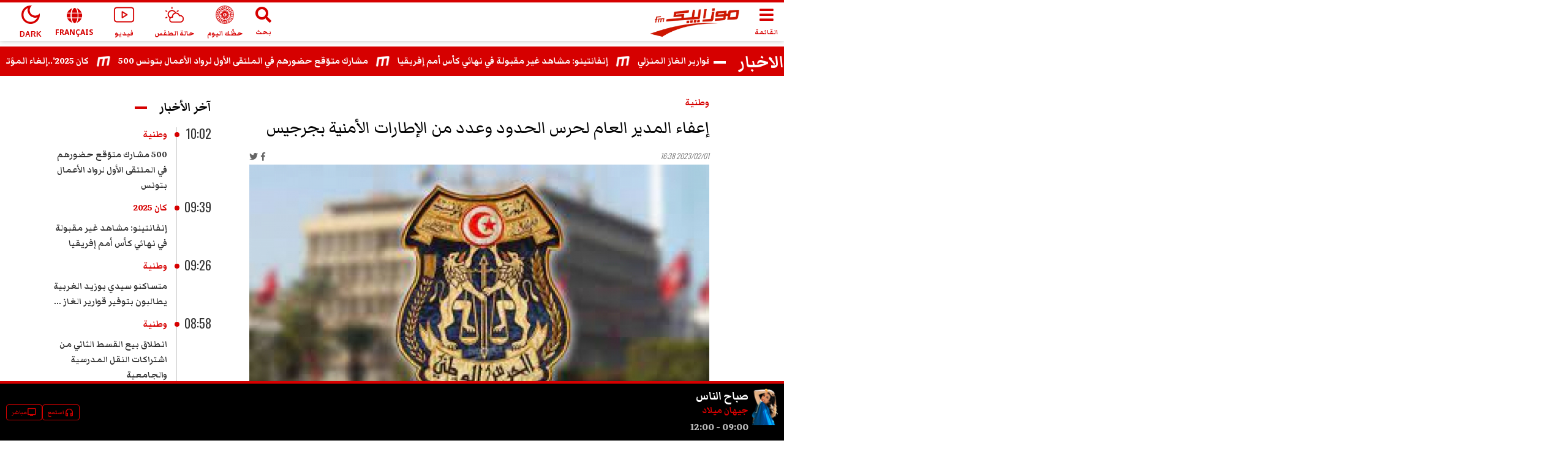

--- FILE ---
content_type: text/html; charset=utf-8
request_url: https://www.mosaiquefm.net/ar/%D8%AA%D9%88%D9%86%D8%B3-%D9%88%D8%B7%D9%86%D9%8A%D8%A9/1131370/%D8%A5%D8%B9%D9%81%D8%A7%D8%A1-%D8%A7%D9%84%D9%85%D8%AF%D9%8A%D8%B1-%D8%A7%D9%84%D8%B9%D8%A7%D9%85-%D9%84%D8%AD%D8%B1%D8%B3-%D8%A7%D9%84%D8%AD%D8%AF%D9%88%D8%AF-%D9%88%D8%B9%D8%AF%D8%AF-%D9%85%D9%86-%D8%A7%D9%84%D8%A5%D8%B7%D8%A7%D8%B1%D8%A7%D8%AA-%D8%A7%D9%84%D8%A3%D9%85%D9%86%D9%8A%D8%A9-%D8%A8%D8%AC%D8%B1%D8%AC%D9%8A%D8%B3
body_size: 8246
content:
<!DOCTYPE html><html dir="rtl" lang="ar"><head><meta charSet="utf-8"/><meta name="viewport" content="width=device-width"/><script type="application/ld+json">{
          "@context": "https://schema.org",
          "@type": "NewsArticle",
          "headline": "إعفاء المدير العام لحرس الحدود وعدد من الإطارات الأمنية بجرجيس",
          "image": ["https://content.mosaiquefm.net/uploads/content/thumbnails/1675266030_media.jpg"],
          "datePublished": "2023-02-01T16:38:00+00:00",
          "dateModified": "2026-01-19T09:19:14+00:00",
          "author": [{
            "@type": "Organization",
            "name":"Mosaique FM",
            "url": "https://www.mosaiquefm.net"
          }]
        }</script><title>إعفاء المدير العام لحرس الحدود وعدد من الإطارات الأمنية بجرجيس | Mosaique FM</title><meta name="robots" content="index,follow"/><meta name="description" content="إعفاء المدير العام لحرس الحدود وعدد من الإطارات الأمنية بجرجيس"/><meta name="theme-color" content="#d60000"/><link rel="alternate" media="only screen and (max-width: 600px)" href="https://www.mosaiquefm.net/amp/ar/%D8%AA%D9%88%D9%86%D8%B3-%D9%88%D8%B7%D9%86%D9%8A%D8%A9/1131370/%D8%A5%D8%B9%D9%81%D8%A7%D8%A1-%D8%A7%D9%84%D9%85%D8%AF%D9%8A%D8%B1-%D8%A7%D9%84%D8%B9%D8%A7%D9%85-%D9%84%D8%AD%D8%B1%D8%B3-%D8%A7%D9%84%D8%AD%D8%AF%D9%88%D8%AF-%D9%88%D8%B9%D8%AF%D8%AF-%D9%85%D9%86-%D8%A7%D9%84%D8%A5%D8%B7%D8%A7%D8%B1%D8%A7%D8%AA-%D8%A7%D9%84%D8%A3%D9%85%D9%86%D9%8A%D8%A9-%D8%A8%D8%AC%D8%B1%D8%AC%D9%8A%D8%B3"/><meta name="twitter:card" content="summary_large_image"/><meta name="twitter:site" content="@Mosaique FM"/><meta name="twitter:creator" content="@Mosaique FM"/><meta property="fb:app_id" content="4887303034665533"/><meta property="og:title" content="إعفاء المدير العام لحرس الحدود وعدد من الإطارات الأمنية بجرجيس"/><meta property="og:description" content="إعفاء المدير العام لحرس الحدود وعدد من الإطارات الأمنية بجرجيس"/><meta property="og:url" content="https://www.mosaiquefm.net/ar/تونس-وطنية/1131370/إعفاء-المدير-العام-لحرس-الحدود-وعدد-من-الإطارات-الأمنية-بجرجيس"/><meta property="og:type" content="article"/><meta property="og:image" content="https://content.mosaiquefm.net/uploads/content/thumbnails/1675266030_media.jpg"/><meta property="og:locale" content="ar"/><meta property="og:site_name" content="Mosaique FM"/><link rel="canonical" href="https://www.mosaiquefm.net/ar/%D8%AA%D9%88%D9%86%D8%B3-%D9%88%D8%B7%D9%86%D9%8A%D8%A9/1131370/%D8%A5%D8%B9%D9%81%D8%A7%D8%A1-%D8%A7%D9%84%D9%85%D8%AF%D9%8A%D8%B1-%D8%A7%D9%84%D8%B9%D8%A7%D9%85-%D9%84%D8%AD%D8%B1%D8%B3-%D8%A7%D9%84%D8%AD%D8%AF%D9%88%D8%AF-%D9%88%D8%B9%D8%AF%D8%AF-%D9%85%D9%86-%D8%A7%D9%84%D8%A5%D8%B7%D8%A7%D8%B1%D8%A7%D8%AA-%D8%A7%D9%84%D8%A3%D9%85%D9%86%D9%8A%D8%A9-%D8%A8%D8%AC%D8%B1%D8%AC%D9%8A%D8%B3"/><meta name="robots" content="max-image-preview:large"/><meta name="twitter:description" content="إعفاء المدير العام لحرس الحدود وعدد من الإطارات الأمنية بجرجيس"/><meta name="twitter:title" content="إعفاء المدير العام لحرس الحدود وعدد من الإطارات الأمنية بجرجيس"/><meta name="twitter:image" content="https://content.mosaiquefm.net/uploads/content/thumbnails/1675266030_media.jpg"/><meta name="fb:pages" content="346593403645"/><meta name="facebook-domain-verification" content="wreqx7kjowp0zq90v9y205xtcdk1by"/><link rel="amphtml" href="https://www.mosaiquefm.net/amp/ar/تونس-وطنية/1131370/إعفاء-المدير-العام-لحرس-الحدود-وعدد-من-الإطارات-الأمنية-بجرجيس"/><script>
        var _paq = window._paq = window._paq || [];
        /* tracker methods like "setCustomDimension" should be called before "trackPageView" */
        _paq.push(['trackPageView']);
        _paq.push(['enableLinkTracking']);
        (function() {
          var u="//matomo.uk.oxa.cloud/";
          _paq.push(['setTrackerUrl', u+'matomo.php']);
          _paq.push(['setSiteId', '2']);
          var d=document, g=d.createElement('script'), s=d.getElementsByTagName('script')[0];
          g.async=true; g.src=u+'matomo.js'; s.parentNode.insertBefore(g,s);
        })()
      </script><script>
        !function(f,b,e,v,n,t,s)
        {if(f.fbq)return;n=f.fbq=function(){n.callMethod?
        n.callMethod.apply(n,arguments):n.queue.push(arguments)};
        if(!f._fbq)f._fbq=n;n.push=n;n.loaded=!0;n.version='2.0';
        n.queue=[];t=b.createElement(e);t.async=!0;
        t.src=v;s=b.getElementsByTagName(e)[0];
        s.parentNode.insertBefore(t,s)}(window, document,'script',
        'https://connect.facebook.net/en_US/fbevents.js');
        fbq('init', '1336921154120505');
        fbq('track', 'PageView');
      </script><script async="" src="https://www.googletagmanager.com/gtag/js?id=G-02SR06BC6H"></script><script>
        window.dataLayer = window.dataLayer || [];
        function gtag(){dataLayer.push(arguments)}
        gtag('js', new Date());
        gtag('config', 'G-02SR06BC6H');
      </script><meta name="next-head-count" content="28"/><link rel="preconnect" href="https://use.fontawesome.com"/><link rel="preconnect" href="https://fonts.googleapis.com"/><link rel="preconnect" href="https://fonts.gstatic.com" crossorigin=""/><link rel="stylesheet" href="https://use.fontawesome.com/releases/v5.8.1/css/all.css"/><meta name="language" content="ar"/><link rel="shortcut icon" href="/favicon.ico"/><script src="//imasdk.googleapis.com/js/sdkloader/ima3.js"></script><link rel="preconnect" href="https://fonts.gstatic.com" crossorigin /><link rel="preload" href="/_next/static/css/6f67886d486c052f.css" as="style"/><link rel="stylesheet" href="/_next/static/css/6f67886d486c052f.css" data-n-g=""/><noscript data-n-css=""></noscript><script defer="" nomodule="" src="/_next/static/chunks/polyfills-c67a75d1b6f99dc8.js"></script><script src="/_next/static/chunks/webpack-f1aa729b6d14995c.js" defer=""></script><script src="/_next/static/chunks/framework-e7b0cc19935701c0.js" defer=""></script><script src="/_next/static/chunks/main-ea89b3f782994f0c.js" defer=""></script><script src="/_next/static/chunks/pages/_app-aee1d3d7cbdadbd7.js" defer=""></script><script src="/_next/static/chunks/75fc9c18-19578c7b07f53632.js" defer=""></script><script src="/_next/static/chunks/8751-70d44bce01ff587e.js" defer=""></script><script src="/_next/static/chunks/pages/%5Bcatgory%5D/%5Bid%5D/%5Bslug%5D-55359d0893ad2569.js" defer=""></script><script src="/_next/static/u21tvru-Dhi1u3jeotC_W/_buildManifest.js" defer=""></script><script src="/_next/static/u21tvru-Dhi1u3jeotC_W/_ssgManifest.js" defer=""></script><style data-href="https://fonts.googleapis.com/css2?family=Material+Symbols+Outlined">@font-face{font-family:'Material Symbols Outlined';font-style:normal;font-weight:400;src:url(https://fonts.gstatic.com/s/materialsymbolsoutlined/v295/kJF1BvYX7BgnkSrUwT8OhrdQw4oELdPIeeII9v6oDMzByHX9rA6RzaxHMPdY43zj-jCxv3fzvRNU22ZXGJpEpjC_1v-p_4MrImHCIJIZrDCvHOel.woff) format('woff')}.material-symbols-outlined{font-family:'Material Symbols Outlined';font-weight:normal;font-style:normal;font-size:24px;line-height:1;letter-spacing:normal;text-transform:none;display:inline-block;white-space:nowrap;word-wrap:normal;direction:ltr;font-feature-settings:'liga'}@font-face{font-family:'Material Symbols Outlined';font-style:normal;font-weight:400;src:url(https://fonts.gstatic.com/s/materialsymbolsoutlined/v295/kJF1BvYX7BgnkSrUwT8OhrdQw4oELdPIeeII9v6oDMzByHX9rA6RzaxHMPdY43zj-jCxv3fzvRNU22ZXGJpEpjC_1v-p_4MrImHCIJIZrDCvHOelbd5zrDAt.woff) format('woff')}.material-symbols-outlined{font-family:'Material Symbols Outlined';font-weight:normal;font-style:normal;font-size:24px;line-height:1;letter-spacing:normal;text-transform:none;display:inline-block;white-space:nowrap;word-wrap:normal;direction:ltr;-webkit-font-feature-settings:'liga';-webkit-font-smoothing:antialiased}</style><style data-href="https://fonts.googleapis.com/css2?family=Markazi+Text:wght@400;500;600;700&family=Oswald:wght@200;300;400;500;600;700&display=swap">@font-face{font-family:'Markazi Text';font-style:normal;font-weight:400;font-display:swap;src:url(https://fonts.gstatic.com/s/markazitext/v28/sykh-ydym6AtQaiEtX7yhqb_rV1k_81ZVYYZtfSQT4A.woff) format('woff')}@font-face{font-family:'Markazi Text';font-style:normal;font-weight:500;font-display:swap;src:url(https://fonts.gstatic.com/s/markazitext/v28/sykh-ydym6AtQaiEtX7yhqb_rV1k_81ZVYYZtcaQT4A.woff) format('woff')}@font-face{font-family:'Markazi Text';font-style:normal;font-weight:600;font-display:swap;src:url(https://fonts.gstatic.com/s/markazitext/v28/sykh-ydym6AtQaiEtX7yhqb_rV1k_81ZVYYZtSqXT4A.woff) format('woff')}@font-face{font-family:'Markazi Text';font-style:normal;font-weight:700;font-display:swap;src:url(https://fonts.gstatic.com/s/markazitext/v28/sykh-ydym6AtQaiEtX7yhqb_rV1k_81ZVYYZtROXT4A.woff) format('woff')}@font-face{font-family:'Oswald';font-style:normal;font-weight:200;font-display:swap;src:url(https://fonts.gstatic.com/s/oswald/v57/TK3_WkUHHAIjg75cFRf3bXL8LICs13FvgUI.woff) format('woff')}@font-face{font-family:'Oswald';font-style:normal;font-weight:300;font-display:swap;src:url(https://fonts.gstatic.com/s/oswald/v57/TK3_WkUHHAIjg75cFRf3bXL8LICs169vgUI.woff) format('woff')}@font-face{font-family:'Oswald';font-style:normal;font-weight:400;font-display:swap;src:url(https://fonts.gstatic.com/s/oswald/v57/TK3_WkUHHAIjg75cFRf3bXL8LICs1_FvgUI.woff) format('woff')}@font-face{font-family:'Oswald';font-style:normal;font-weight:500;font-display:swap;src:url(https://fonts.gstatic.com/s/oswald/v57/TK3_WkUHHAIjg75cFRf3bXL8LICs18NvgUI.woff) format('woff')}@font-face{font-family:'Oswald';font-style:normal;font-weight:600;font-display:swap;src:url(https://fonts.gstatic.com/s/oswald/v57/TK3_WkUHHAIjg75cFRf3bXL8LICs1y9ogUI.woff) format('woff')}@font-face{font-family:'Oswald';font-style:normal;font-weight:700;font-display:swap;src:url(https://fonts.gstatic.com/s/oswald/v57/TK3_WkUHHAIjg75cFRf3bXL8LICs1xZogUI.woff) format('woff')}@font-face{font-family:'Markazi Text';font-style:normal;font-weight:400;font-display:swap;src:url(https://fonts.gstatic.com/s/markazitext/v28/syk0-ydym6AtQaiEtX7yhqbVpHWVBVLqUqsY.woff2) format('woff2');unicode-range:U+0600-06FF,U+0750-077F,U+0870-088E,U+0890-0891,U+0897-08E1,U+08E3-08FF,U+200C-200E,U+2010-2011,U+204F,U+2E41,U+FB50-FDFF,U+FE70-FE74,U+FE76-FEFC,U+102E0-102FB,U+10E60-10E7E,U+10EC2-10EC4,U+10EFC-10EFF,U+1EE00-1EE03,U+1EE05-1EE1F,U+1EE21-1EE22,U+1EE24,U+1EE27,U+1EE29-1EE32,U+1EE34-1EE37,U+1EE39,U+1EE3B,U+1EE42,U+1EE47,U+1EE49,U+1EE4B,U+1EE4D-1EE4F,U+1EE51-1EE52,U+1EE54,U+1EE57,U+1EE59,U+1EE5B,U+1EE5D,U+1EE5F,U+1EE61-1EE62,U+1EE64,U+1EE67-1EE6A,U+1EE6C-1EE72,U+1EE74-1EE77,U+1EE79-1EE7C,U+1EE7E,U+1EE80-1EE89,U+1EE8B-1EE9B,U+1EEA1-1EEA3,U+1EEA5-1EEA9,U+1EEAB-1EEBB,U+1EEF0-1EEF1}@font-face{font-family:'Markazi Text';font-style:normal;font-weight:400;font-display:swap;src:url(https://fonts.gstatic.com/s/markazitext/v28/syk0-ydym6AtQaiEtX7yhqbVrnWVBVLqUqsY.woff2) format('woff2');unicode-range:U+0102-0103,U+0110-0111,U+0128-0129,U+0168-0169,U+01A0-01A1,U+01AF-01B0,U+0300-0301,U+0303-0304,U+0308-0309,U+0323,U+0329,U+1EA0-1EF9,U+20AB}@font-face{font-family:'Markazi Text';font-style:normal;font-weight:400;font-display:swap;src:url(https://fonts.gstatic.com/s/markazitext/v28/syk0-ydym6AtQaiEtX7yhqbVr3WVBVLqUqsY.woff2) format('woff2');unicode-range:U+0100-02BA,U+02BD-02C5,U+02C7-02CC,U+02CE-02D7,U+02DD-02FF,U+0304,U+0308,U+0329,U+1D00-1DBF,U+1E00-1E9F,U+1EF2-1EFF,U+2020,U+20A0-20AB,U+20AD-20C0,U+2113,U+2C60-2C7F,U+A720-A7FF}@font-face{font-family:'Markazi Text';font-style:normal;font-weight:400;font-display:swap;src:url(https://fonts.gstatic.com/s/markazitext/v28/syk0-ydym6AtQaiEtX7yhqbVoXWVBVLqUg.woff2) format('woff2');unicode-range:U+0000-00FF,U+0131,U+0152-0153,U+02BB-02BC,U+02C6,U+02DA,U+02DC,U+0304,U+0308,U+0329,U+2000-206F,U+20AC,U+2122,U+2191,U+2193,U+2212,U+2215,U+FEFF,U+FFFD}@font-face{font-family:'Markazi Text';font-style:normal;font-weight:500;font-display:swap;src:url(https://fonts.gstatic.com/s/markazitext/v28/syk0-ydym6AtQaiEtX7yhqbVpHWVBVLqUqsY.woff2) format('woff2');unicode-range:U+0600-06FF,U+0750-077F,U+0870-088E,U+0890-0891,U+0897-08E1,U+08E3-08FF,U+200C-200E,U+2010-2011,U+204F,U+2E41,U+FB50-FDFF,U+FE70-FE74,U+FE76-FEFC,U+102E0-102FB,U+10E60-10E7E,U+10EC2-10EC4,U+10EFC-10EFF,U+1EE00-1EE03,U+1EE05-1EE1F,U+1EE21-1EE22,U+1EE24,U+1EE27,U+1EE29-1EE32,U+1EE34-1EE37,U+1EE39,U+1EE3B,U+1EE42,U+1EE47,U+1EE49,U+1EE4B,U+1EE4D-1EE4F,U+1EE51-1EE52,U+1EE54,U+1EE57,U+1EE59,U+1EE5B,U+1EE5D,U+1EE5F,U+1EE61-1EE62,U+1EE64,U+1EE67-1EE6A,U+1EE6C-1EE72,U+1EE74-1EE77,U+1EE79-1EE7C,U+1EE7E,U+1EE80-1EE89,U+1EE8B-1EE9B,U+1EEA1-1EEA3,U+1EEA5-1EEA9,U+1EEAB-1EEBB,U+1EEF0-1EEF1}@font-face{font-family:'Markazi Text';font-style:normal;font-weight:500;font-display:swap;src:url(https://fonts.gstatic.com/s/markazitext/v28/syk0-ydym6AtQaiEtX7yhqbVrnWVBVLqUqsY.woff2) format('woff2');unicode-range:U+0102-0103,U+0110-0111,U+0128-0129,U+0168-0169,U+01A0-01A1,U+01AF-01B0,U+0300-0301,U+0303-0304,U+0308-0309,U+0323,U+0329,U+1EA0-1EF9,U+20AB}@font-face{font-family:'Markazi Text';font-style:normal;font-weight:500;font-display:swap;src:url(https://fonts.gstatic.com/s/markazitext/v28/syk0-ydym6AtQaiEtX7yhqbVr3WVBVLqUqsY.woff2) format('woff2');unicode-range:U+0100-02BA,U+02BD-02C5,U+02C7-02CC,U+02CE-02D7,U+02DD-02FF,U+0304,U+0308,U+0329,U+1D00-1DBF,U+1E00-1E9F,U+1EF2-1EFF,U+2020,U+20A0-20AB,U+20AD-20C0,U+2113,U+2C60-2C7F,U+A720-A7FF}@font-face{font-family:'Markazi Text';font-style:normal;font-weight:500;font-display:swap;src:url(https://fonts.gstatic.com/s/markazitext/v28/syk0-ydym6AtQaiEtX7yhqbVoXWVBVLqUg.woff2) format('woff2');unicode-range:U+0000-00FF,U+0131,U+0152-0153,U+02BB-02BC,U+02C6,U+02DA,U+02DC,U+0304,U+0308,U+0329,U+2000-206F,U+20AC,U+2122,U+2191,U+2193,U+2212,U+2215,U+FEFF,U+FFFD}@font-face{font-family:'Markazi Text';font-style:normal;font-weight:600;font-display:swap;src:url(https://fonts.gstatic.com/s/markazitext/v28/syk0-ydym6AtQaiEtX7yhqbVpHWVBVLqUqsY.woff2) format('woff2');unicode-range:U+0600-06FF,U+0750-077F,U+0870-088E,U+0890-0891,U+0897-08E1,U+08E3-08FF,U+200C-200E,U+2010-2011,U+204F,U+2E41,U+FB50-FDFF,U+FE70-FE74,U+FE76-FEFC,U+102E0-102FB,U+10E60-10E7E,U+10EC2-10EC4,U+10EFC-10EFF,U+1EE00-1EE03,U+1EE05-1EE1F,U+1EE21-1EE22,U+1EE24,U+1EE27,U+1EE29-1EE32,U+1EE34-1EE37,U+1EE39,U+1EE3B,U+1EE42,U+1EE47,U+1EE49,U+1EE4B,U+1EE4D-1EE4F,U+1EE51-1EE52,U+1EE54,U+1EE57,U+1EE59,U+1EE5B,U+1EE5D,U+1EE5F,U+1EE61-1EE62,U+1EE64,U+1EE67-1EE6A,U+1EE6C-1EE72,U+1EE74-1EE77,U+1EE79-1EE7C,U+1EE7E,U+1EE80-1EE89,U+1EE8B-1EE9B,U+1EEA1-1EEA3,U+1EEA5-1EEA9,U+1EEAB-1EEBB,U+1EEF0-1EEF1}@font-face{font-family:'Markazi Text';font-style:normal;font-weight:600;font-display:swap;src:url(https://fonts.gstatic.com/s/markazitext/v28/syk0-ydym6AtQaiEtX7yhqbVrnWVBVLqUqsY.woff2) format('woff2');unicode-range:U+0102-0103,U+0110-0111,U+0128-0129,U+0168-0169,U+01A0-01A1,U+01AF-01B0,U+0300-0301,U+0303-0304,U+0308-0309,U+0323,U+0329,U+1EA0-1EF9,U+20AB}@font-face{font-family:'Markazi Text';font-style:normal;font-weight:600;font-display:swap;src:url(https://fonts.gstatic.com/s/markazitext/v28/syk0-ydym6AtQaiEtX7yhqbVr3WVBVLqUqsY.woff2) format('woff2');unicode-range:U+0100-02BA,U+02BD-02C5,U+02C7-02CC,U+02CE-02D7,U+02DD-02FF,U+0304,U+0308,U+0329,U+1D00-1DBF,U+1E00-1E9F,U+1EF2-1EFF,U+2020,U+20A0-20AB,U+20AD-20C0,U+2113,U+2C60-2C7F,U+A720-A7FF}@font-face{font-family:'Markazi Text';font-style:normal;font-weight:600;font-display:swap;src:url(https://fonts.gstatic.com/s/markazitext/v28/syk0-ydym6AtQaiEtX7yhqbVoXWVBVLqUg.woff2) format('woff2');unicode-range:U+0000-00FF,U+0131,U+0152-0153,U+02BB-02BC,U+02C6,U+02DA,U+02DC,U+0304,U+0308,U+0329,U+2000-206F,U+20AC,U+2122,U+2191,U+2193,U+2212,U+2215,U+FEFF,U+FFFD}@font-face{font-family:'Markazi Text';font-style:normal;font-weight:700;font-display:swap;src:url(https://fonts.gstatic.com/s/markazitext/v28/syk0-ydym6AtQaiEtX7yhqbVpHWVBVLqUqsY.woff2) format('woff2');unicode-range:U+0600-06FF,U+0750-077F,U+0870-088E,U+0890-0891,U+0897-08E1,U+08E3-08FF,U+200C-200E,U+2010-2011,U+204F,U+2E41,U+FB50-FDFF,U+FE70-FE74,U+FE76-FEFC,U+102E0-102FB,U+10E60-10E7E,U+10EC2-10EC4,U+10EFC-10EFF,U+1EE00-1EE03,U+1EE05-1EE1F,U+1EE21-1EE22,U+1EE24,U+1EE27,U+1EE29-1EE32,U+1EE34-1EE37,U+1EE39,U+1EE3B,U+1EE42,U+1EE47,U+1EE49,U+1EE4B,U+1EE4D-1EE4F,U+1EE51-1EE52,U+1EE54,U+1EE57,U+1EE59,U+1EE5B,U+1EE5D,U+1EE5F,U+1EE61-1EE62,U+1EE64,U+1EE67-1EE6A,U+1EE6C-1EE72,U+1EE74-1EE77,U+1EE79-1EE7C,U+1EE7E,U+1EE80-1EE89,U+1EE8B-1EE9B,U+1EEA1-1EEA3,U+1EEA5-1EEA9,U+1EEAB-1EEBB,U+1EEF0-1EEF1}@font-face{font-family:'Markazi Text';font-style:normal;font-weight:700;font-display:swap;src:url(https://fonts.gstatic.com/s/markazitext/v28/syk0-ydym6AtQaiEtX7yhqbVrnWVBVLqUqsY.woff2) format('woff2');unicode-range:U+0102-0103,U+0110-0111,U+0128-0129,U+0168-0169,U+01A0-01A1,U+01AF-01B0,U+0300-0301,U+0303-0304,U+0308-0309,U+0323,U+0329,U+1EA0-1EF9,U+20AB}@font-face{font-family:'Markazi Text';font-style:normal;font-weight:700;font-display:swap;src:url(https://fonts.gstatic.com/s/markazitext/v28/syk0-ydym6AtQaiEtX7yhqbVr3WVBVLqUqsY.woff2) format('woff2');unicode-range:U+0100-02BA,U+02BD-02C5,U+02C7-02CC,U+02CE-02D7,U+02DD-02FF,U+0304,U+0308,U+0329,U+1D00-1DBF,U+1E00-1E9F,U+1EF2-1EFF,U+2020,U+20A0-20AB,U+20AD-20C0,U+2113,U+2C60-2C7F,U+A720-A7FF}@font-face{font-family:'Markazi Text';font-style:normal;font-weight:700;font-display:swap;src:url(https://fonts.gstatic.com/s/markazitext/v28/syk0-ydym6AtQaiEtX7yhqbVoXWVBVLqUg.woff2) format('woff2');unicode-range:U+0000-00FF,U+0131,U+0152-0153,U+02BB-02BC,U+02C6,U+02DA,U+02DC,U+0304,U+0308,U+0329,U+2000-206F,U+20AC,U+2122,U+2191,U+2193,U+2212,U+2215,U+FEFF,U+FFFD}@font-face{font-family:'Oswald';font-style:normal;font-weight:200;font-display:swap;src:url(https://fonts.gstatic.com/s/oswald/v57/TK3iWkUHHAIjg752FD8Gl-1PK62t.woff2) format('woff2');unicode-range:U+0460-052F,U+1C80-1C8A,U+20B4,U+2DE0-2DFF,U+A640-A69F,U+FE2E-FE2F}@font-face{font-family:'Oswald';font-style:normal;font-weight:200;font-display:swap;src:url(https://fonts.gstatic.com/s/oswald/v57/TK3iWkUHHAIjg752HT8Gl-1PK62t.woff2) format('woff2');unicode-range:U+0301,U+0400-045F,U+0490-0491,U+04B0-04B1,U+2116}@font-face{font-family:'Oswald';font-style:normal;font-weight:200;font-display:swap;src:url(https://fonts.gstatic.com/s/oswald/v57/TK3iWkUHHAIjg752Fj8Gl-1PK62t.woff2) format('woff2');unicode-range:U+0102-0103,U+0110-0111,U+0128-0129,U+0168-0169,U+01A0-01A1,U+01AF-01B0,U+0300-0301,U+0303-0304,U+0308-0309,U+0323,U+0329,U+1EA0-1EF9,U+20AB}@font-face{font-family:'Oswald';font-style:normal;font-weight:200;font-display:swap;src:url(https://fonts.gstatic.com/s/oswald/v57/TK3iWkUHHAIjg752Fz8Gl-1PK62t.woff2) format('woff2');unicode-range:U+0100-02BA,U+02BD-02C5,U+02C7-02CC,U+02CE-02D7,U+02DD-02FF,U+0304,U+0308,U+0329,U+1D00-1DBF,U+1E00-1E9F,U+1EF2-1EFF,U+2020,U+20A0-20AB,U+20AD-20C0,U+2113,U+2C60-2C7F,U+A720-A7FF}@font-face{font-family:'Oswald';font-style:normal;font-weight:200;font-display:swap;src:url(https://fonts.gstatic.com/s/oswald/v57/TK3iWkUHHAIjg752GT8Gl-1PKw.woff2) format('woff2');unicode-range:U+0000-00FF,U+0131,U+0152-0153,U+02BB-02BC,U+02C6,U+02DA,U+02DC,U+0304,U+0308,U+0329,U+2000-206F,U+20AC,U+2122,U+2191,U+2193,U+2212,U+2215,U+FEFF,U+FFFD}@font-face{font-family:'Oswald';font-style:normal;font-weight:300;font-display:swap;src:url(https://fonts.gstatic.com/s/oswald/v57/TK3iWkUHHAIjg752FD8Gl-1PK62t.woff2) format('woff2');unicode-range:U+0460-052F,U+1C80-1C8A,U+20B4,U+2DE0-2DFF,U+A640-A69F,U+FE2E-FE2F}@font-face{font-family:'Oswald';font-style:normal;font-weight:300;font-display:swap;src:url(https://fonts.gstatic.com/s/oswald/v57/TK3iWkUHHAIjg752HT8Gl-1PK62t.woff2) format('woff2');unicode-range:U+0301,U+0400-045F,U+0490-0491,U+04B0-04B1,U+2116}@font-face{font-family:'Oswald';font-style:normal;font-weight:300;font-display:swap;src:url(https://fonts.gstatic.com/s/oswald/v57/TK3iWkUHHAIjg752Fj8Gl-1PK62t.woff2) format('woff2');unicode-range:U+0102-0103,U+0110-0111,U+0128-0129,U+0168-0169,U+01A0-01A1,U+01AF-01B0,U+0300-0301,U+0303-0304,U+0308-0309,U+0323,U+0329,U+1EA0-1EF9,U+20AB}@font-face{font-family:'Oswald';font-style:normal;font-weight:300;font-display:swap;src:url(https://fonts.gstatic.com/s/oswald/v57/TK3iWkUHHAIjg752Fz8Gl-1PK62t.woff2) format('woff2');unicode-range:U+0100-02BA,U+02BD-02C5,U+02C7-02CC,U+02CE-02D7,U+02DD-02FF,U+0304,U+0308,U+0329,U+1D00-1DBF,U+1E00-1E9F,U+1EF2-1EFF,U+2020,U+20A0-20AB,U+20AD-20C0,U+2113,U+2C60-2C7F,U+A720-A7FF}@font-face{font-family:'Oswald';font-style:normal;font-weight:300;font-display:swap;src:url(https://fonts.gstatic.com/s/oswald/v57/TK3iWkUHHAIjg752GT8Gl-1PKw.woff2) format('woff2');unicode-range:U+0000-00FF,U+0131,U+0152-0153,U+02BB-02BC,U+02C6,U+02DA,U+02DC,U+0304,U+0308,U+0329,U+2000-206F,U+20AC,U+2122,U+2191,U+2193,U+2212,U+2215,U+FEFF,U+FFFD}@font-face{font-family:'Oswald';font-style:normal;font-weight:400;font-display:swap;src:url(https://fonts.gstatic.com/s/oswald/v57/TK3iWkUHHAIjg752FD8Gl-1PK62t.woff2) format('woff2');unicode-range:U+0460-052F,U+1C80-1C8A,U+20B4,U+2DE0-2DFF,U+A640-A69F,U+FE2E-FE2F}@font-face{font-family:'Oswald';font-style:normal;font-weight:400;font-display:swap;src:url(https://fonts.gstatic.com/s/oswald/v57/TK3iWkUHHAIjg752HT8Gl-1PK62t.woff2) format('woff2');unicode-range:U+0301,U+0400-045F,U+0490-0491,U+04B0-04B1,U+2116}@font-face{font-family:'Oswald';font-style:normal;font-weight:400;font-display:swap;src:url(https://fonts.gstatic.com/s/oswald/v57/TK3iWkUHHAIjg752Fj8Gl-1PK62t.woff2) format('woff2');unicode-range:U+0102-0103,U+0110-0111,U+0128-0129,U+0168-0169,U+01A0-01A1,U+01AF-01B0,U+0300-0301,U+0303-0304,U+0308-0309,U+0323,U+0329,U+1EA0-1EF9,U+20AB}@font-face{font-family:'Oswald';font-style:normal;font-weight:400;font-display:swap;src:url(https://fonts.gstatic.com/s/oswald/v57/TK3iWkUHHAIjg752Fz8Gl-1PK62t.woff2) format('woff2');unicode-range:U+0100-02BA,U+02BD-02C5,U+02C7-02CC,U+02CE-02D7,U+02DD-02FF,U+0304,U+0308,U+0329,U+1D00-1DBF,U+1E00-1E9F,U+1EF2-1EFF,U+2020,U+20A0-20AB,U+20AD-20C0,U+2113,U+2C60-2C7F,U+A720-A7FF}@font-face{font-family:'Oswald';font-style:normal;font-weight:400;font-display:swap;src:url(https://fonts.gstatic.com/s/oswald/v57/TK3iWkUHHAIjg752GT8Gl-1PKw.woff2) format('woff2');unicode-range:U+0000-00FF,U+0131,U+0152-0153,U+02BB-02BC,U+02C6,U+02DA,U+02DC,U+0304,U+0308,U+0329,U+2000-206F,U+20AC,U+2122,U+2191,U+2193,U+2212,U+2215,U+FEFF,U+FFFD}@font-face{font-family:'Oswald';font-style:normal;font-weight:500;font-display:swap;src:url(https://fonts.gstatic.com/s/oswald/v57/TK3iWkUHHAIjg752FD8Gl-1PK62t.woff2) format('woff2');unicode-range:U+0460-052F,U+1C80-1C8A,U+20B4,U+2DE0-2DFF,U+A640-A69F,U+FE2E-FE2F}@font-face{font-family:'Oswald';font-style:normal;font-weight:500;font-display:swap;src:url(https://fonts.gstatic.com/s/oswald/v57/TK3iWkUHHAIjg752HT8Gl-1PK62t.woff2) format('woff2');unicode-range:U+0301,U+0400-045F,U+0490-0491,U+04B0-04B1,U+2116}@font-face{font-family:'Oswald';font-style:normal;font-weight:500;font-display:swap;src:url(https://fonts.gstatic.com/s/oswald/v57/TK3iWkUHHAIjg752Fj8Gl-1PK62t.woff2) format('woff2');unicode-range:U+0102-0103,U+0110-0111,U+0128-0129,U+0168-0169,U+01A0-01A1,U+01AF-01B0,U+0300-0301,U+0303-0304,U+0308-0309,U+0323,U+0329,U+1EA0-1EF9,U+20AB}@font-face{font-family:'Oswald';font-style:normal;font-weight:500;font-display:swap;src:url(https://fonts.gstatic.com/s/oswald/v57/TK3iWkUHHAIjg752Fz8Gl-1PK62t.woff2) format('woff2');unicode-range:U+0100-02BA,U+02BD-02C5,U+02C7-02CC,U+02CE-02D7,U+02DD-02FF,U+0304,U+0308,U+0329,U+1D00-1DBF,U+1E00-1E9F,U+1EF2-1EFF,U+2020,U+20A0-20AB,U+20AD-20C0,U+2113,U+2C60-2C7F,U+A720-A7FF}@font-face{font-family:'Oswald';font-style:normal;font-weight:500;font-display:swap;src:url(https://fonts.gstatic.com/s/oswald/v57/TK3iWkUHHAIjg752GT8Gl-1PKw.woff2) format('woff2');unicode-range:U+0000-00FF,U+0131,U+0152-0153,U+02BB-02BC,U+02C6,U+02DA,U+02DC,U+0304,U+0308,U+0329,U+2000-206F,U+20AC,U+2122,U+2191,U+2193,U+2212,U+2215,U+FEFF,U+FFFD}@font-face{font-family:'Oswald';font-style:normal;font-weight:600;font-display:swap;src:url(https://fonts.gstatic.com/s/oswald/v57/TK3iWkUHHAIjg752FD8Gl-1PK62t.woff2) format('woff2');unicode-range:U+0460-052F,U+1C80-1C8A,U+20B4,U+2DE0-2DFF,U+A640-A69F,U+FE2E-FE2F}@font-face{font-family:'Oswald';font-style:normal;font-weight:600;font-display:swap;src:url(https://fonts.gstatic.com/s/oswald/v57/TK3iWkUHHAIjg752HT8Gl-1PK62t.woff2) format('woff2');unicode-range:U+0301,U+0400-045F,U+0490-0491,U+04B0-04B1,U+2116}@font-face{font-family:'Oswald';font-style:normal;font-weight:600;font-display:swap;src:url(https://fonts.gstatic.com/s/oswald/v57/TK3iWkUHHAIjg752Fj8Gl-1PK62t.woff2) format('woff2');unicode-range:U+0102-0103,U+0110-0111,U+0128-0129,U+0168-0169,U+01A0-01A1,U+01AF-01B0,U+0300-0301,U+0303-0304,U+0308-0309,U+0323,U+0329,U+1EA0-1EF9,U+20AB}@font-face{font-family:'Oswald';font-style:normal;font-weight:600;font-display:swap;src:url(https://fonts.gstatic.com/s/oswald/v57/TK3iWkUHHAIjg752Fz8Gl-1PK62t.woff2) format('woff2');unicode-range:U+0100-02BA,U+02BD-02C5,U+02C7-02CC,U+02CE-02D7,U+02DD-02FF,U+0304,U+0308,U+0329,U+1D00-1DBF,U+1E00-1E9F,U+1EF2-1EFF,U+2020,U+20A0-20AB,U+20AD-20C0,U+2113,U+2C60-2C7F,U+A720-A7FF}@font-face{font-family:'Oswald';font-style:normal;font-weight:600;font-display:swap;src:url(https://fonts.gstatic.com/s/oswald/v57/TK3iWkUHHAIjg752GT8Gl-1PKw.woff2) format('woff2');unicode-range:U+0000-00FF,U+0131,U+0152-0153,U+02BB-02BC,U+02C6,U+02DA,U+02DC,U+0304,U+0308,U+0329,U+2000-206F,U+20AC,U+2122,U+2191,U+2193,U+2212,U+2215,U+FEFF,U+FFFD}@font-face{font-family:'Oswald';font-style:normal;font-weight:700;font-display:swap;src:url(https://fonts.gstatic.com/s/oswald/v57/TK3iWkUHHAIjg752FD8Gl-1PK62t.woff2) format('woff2');unicode-range:U+0460-052F,U+1C80-1C8A,U+20B4,U+2DE0-2DFF,U+A640-A69F,U+FE2E-FE2F}@font-face{font-family:'Oswald';font-style:normal;font-weight:700;font-display:swap;src:url(https://fonts.gstatic.com/s/oswald/v57/TK3iWkUHHAIjg752HT8Gl-1PK62t.woff2) format('woff2');unicode-range:U+0301,U+0400-045F,U+0490-0491,U+04B0-04B1,U+2116}@font-face{font-family:'Oswald';font-style:normal;font-weight:700;font-display:swap;src:url(https://fonts.gstatic.com/s/oswald/v57/TK3iWkUHHAIjg752Fj8Gl-1PK62t.woff2) format('woff2');unicode-range:U+0102-0103,U+0110-0111,U+0128-0129,U+0168-0169,U+01A0-01A1,U+01AF-01B0,U+0300-0301,U+0303-0304,U+0308-0309,U+0323,U+0329,U+1EA0-1EF9,U+20AB}@font-face{font-family:'Oswald';font-style:normal;font-weight:700;font-display:swap;src:url(https://fonts.gstatic.com/s/oswald/v57/TK3iWkUHHAIjg752Fz8Gl-1PK62t.woff2) format('woff2');unicode-range:U+0100-02BA,U+02BD-02C5,U+02C7-02CC,U+02CE-02D7,U+02DD-02FF,U+0304,U+0308,U+0329,U+1D00-1DBF,U+1E00-1E9F,U+1EF2-1EFF,U+2020,U+20A0-20AB,U+20AD-20C0,U+2113,U+2C60-2C7F,U+A720-A7FF}@font-face{font-family:'Oswald';font-style:normal;font-weight:700;font-display:swap;src:url(https://fonts.gstatic.com/s/oswald/v57/TK3iWkUHHAIjg752GT8Gl-1PKw.woff2) format('woff2');unicode-range:U+0000-00FF,U+0131,U+0152-0153,U+02BB-02BC,U+02C6,U+02DA,U+02DC,U+0304,U+0308,U+0329,U+2000-206F,U+20AC,U+2122,U+2191,U+2193,U+2212,U+2215,U+FEFF,U+FFFD}</style></head><body class="ar"><div id="__next"><noscript><img height='1' width='1' style="display:none" src="https://www.facebook.com/tr?id=1336921154120505&ev=PageView&noscript=1" /></noscript><div class="ar"><main><div class="ads adsMega"><div class="container"><div id="div-gpt-ad-1427365914458-0" class="" style="width:1000px;height:300px"></div></div></div><section><div class="container"><div class="row"><div class="col-lg-9"><div class="item"><article class="article"></article></div><div class="ads adsMiddle"><div id="div-gpt-ad-1612427494741-0" class=""></div></div><div class="box similars"><div class="row"></div></div></div><div class="col-lg-3 hidden-md sideBar"><div class="ads adsPave adsBox"><div class="adsContent"><div id="div-gpt-ad-1427365951148-0" class=""></div></div></div></div></div></div></section></main></div></div><script id="__NEXT_DATA__" type="application/json">{"props":{"pageProps":{"pagedata":{"seo":{"type":"article","title":"إعفاء المدير العام لحرس الحدود وعدد من الإطارات الأمنية بجرجيس","description":"إعفاء المدير العام لحرس الحدود وعدد من الإطارات الأمنية بجرجيس","image":"https://content.mosaiquefm.net/uploads/content/thumbnails/1675266030_media.jpg","link":"/ar/تونس-وطنية/1131370/إعفاء-المدير-العام-لحرس-الحدود-وعدد-من-الإطارات-الأمنية-بجرجيس"},"article":{"tid":1,"label":"وطنية","tslug":"تونس-وطنية","id":1131370,"title":"إعفاء المدير العام لحرس الحدود وعدد من الإطارات الأمنية بجرجيس","subTitle":null,"slug":"إعفاء-المدير-العام-لحرس-الحدود-وعدد-من-الإطارات-الأمنية-بجرجيس","description":"\u003cp style=\"text-align: justify;\"\u003e\u003cstrong\u003eأعلنت وزارة الداخلية، اليوم الأربعاء غرة فيفري، في بلاغ لها، أنّه وعلى إثر زيارة رئيس الجمهورية قيس سعيد للإدارة العامة للحرس الوطني بالعوينة يوم أمس 31 جانفي 2023، فقد تقرّر إعفاء كلّ من\u0026nbsp;المدير العام لحرس الحدود\u0026nbsp;وعدد من الإطارات الأمنية بجرجيس، دون ذكر أي تفاصيل إضافية حول أسباب الإعفاء.\u003c/strong\u003e\u003c/p\u003e    \u003cp style=\"text-align: justify;\"\u003eويذكر أن رئيس الجمهورية قيس سعيّد أكد يوم أمس خلال زيارة أداها إلى ثكنة الحرس الوطني بالعوينة أنّ عديد القرائن المتظافرة التي تكاد ترتقي إلى مرتبة الأدلة، تشير إلى أنّ \u0026quot;فاجعة جرجيس\u0026quot; كانت مقصودة، وقد وذهب ضحيّتها، مرّة أخرى، البؤساء والفقراء، حسب تعبيره.\u0026nbsp;\u003c/p\u003e    \u003cp\u003eوأشار رئيس الدولة إلى أنّه عاهد أهل جرجيس والشعب التونسي، على معرفة الحقائق كاملة، بيدا أنّه مرّ الوقت، وطالت الإجراءات، ولم تبرز الحقيقة، رغم أنّ جملة من القرائن المتظافرة، تشير إلى أنّها كانت عبارة عن \u0026quot;عمليّة الإغراق\u0026quot; و\u0026quot;عمليّة الاغتيال\u0026quot;، وفق وصفه.\u003c/p\u003e    \u003cp\u003eوجدت الحادثة التي باتت تُعرف بـ\u0026quot;فاجعة جرجيس\u0026quot; يوم 12 سبتمبر الماضي حين غرق مركب يحمل 18 شخصا من أبناء جرجيس من بينهم 5 نساء و5 أطفال قبل أن تقوم السلطات بدفن عدد من الضحايا في المقبرة المخصصة لمجهولي الهوية والتي تسمى مقبرة الغرباء، وهو ما أثار غضبا كبيرا في المدينة صاحبه مطالبة الأهالي وعامة التونسيين بكشف الحقيقة حول الحادثة.\u003c/p\u003e","seoTitle":"إعفاء المدير العام لحرس الحدود وعدد من الإطارات الأمنية بجرجيس","seoDescription":"إعفاء المدير العام لحرس الحدود وعدد من الإطارات الأمنية بجرجيس","image":"https://content.mosaiquefm.net/uploads/content/thumbnails/1675266030_media.jpg","media":null,"alt":"إعفاء المدير العام لحرس الحدود وعدد من الإطارات الأمنية بجرجيس","startPublish":{"date":"2023-02-01 16:38:00.000000","timezone_type":3,"timezone":"Africa/Tunis"},"fid":null,"flabel":null,"fstatus":null,"link":"/ar/تونس-وطنية/1131370/إعفاء-المدير-العام-لحرس-الحدود-وعدد-من-الإطارات-الأمنية-بجرجيس","categorie":{"label":"وطنية","link":"/ar/actualites/تونس-وطنية/1"},"link2":"/ar/actualites/تونس-وطنية/1"},"tags":[],"folder":null,"similars":[{"tid":1,"label":"وطنية","tslug":"تونس-وطنية","id":1495337,"title":"500 مشارك متوّقع حضورهم في الملتقى الأول لرواد الأعمال بتونس","slug":"500-مشارك-متو-قع-حضورهم-في-الملتقى-الأول-لرواد-الأعمال-بتونس","image":"https://content.mosaiquefm.net/uploads/content/medium/1768814093.webp","alt":"500 مشارك متوّقع حضورهم في الملتقى الأول ...","startPublish":{"date":"2026-01-19 10:02:00.000000","timezone_type":3,"timezone":"Africa/Tunis"},"link":"/ar/تونس-وطنية/1495337/500-مشارك-متو-قع-حضورهم-في-الملتقى-الأول-لرواد-الأعمال-بتونس","categorie":{"label":"وطنية","link":"/ar/actualites/تونس-وطنية/1"},"firstItem":true,"link2":"/ar/actualites/تونس-وطنية/1"},{"tid":1,"label":"وطنية","tslug":"تونس-وطنية","id":1495331,"title":"متساكنو سيدي بوزيد الغربية يطالبون بتوفير قوارير الغاز المنزلي","slug":"متساكنو-سيدي-بوزيد-الغربية-يطالبون-بتوفير-قوارير-الغاز-المنزلي","image":"https://content.mosaiquefm.net/uploads/content/medium/1768811498.webp","alt":"متساكنو سيدي بوزيد الغربية يطالبون ...","startPublish":{"date":"2026-01-19 09:26:00.000000","timezone_type":3,"timezone":"Africa/Tunis"},"link":"/ar/تونس-وطنية/1495331/متساكنو-سيدي-بوزيد-الغربية-يطالبون-بتوفير-قوارير-الغاز-المنزلي","categorie":{"label":"وطنية","link":"/ar/actualites/تونس-وطنية/1"},"firstItem":false,"link2":"/ar/actualites/تونس-وطنية/1"},{"tid":1,"label":"وطنية","tslug":"تونس-وطنية","id":1495329,"title":"انطلاق بيع القسط الثاني من اشتراكات النقل المدرسية والجامعية","slug":"انطلاق-بيع-القسط-الثاني-من-اشتراكات-النقل-المدرسية-والجامعية","image":"https://content.mosaiquefm.net/uploads/content/medium/1768813267.webp","alt":"انطلاق بيع القسط الثاني من اشتراكات ...","startPublish":{"date":"2026-01-19 08:58:00.000000","timezone_type":3,"timezone":"Africa/Tunis"},"link":"/ar/تونس-وطنية/1495329/انطلاق-بيع-القسط-الثاني-من-اشتراكات-النقل-المدرسية-والجامعية","categorie":{"label":"وطنية","link":"/ar/actualites/تونس-وطنية/1"},"firstItem":false,"link2":"/ar/actualites/تونس-وطنية/1"},{"tid":1,"label":"وطنية","tslug":"تونس-وطنية","id":1495319,"title":"الأمطار متواصلة: درجة الإنذار كبيرة.. والحذر واجب","slug":"الأمطار-متواصلة-درجة-الإنذار-كبيرة-والحذر-واجب","image":"https://content.mosaiquefm.net/uploads/content/medium/1768806817.webp","alt":"الأمطار متواصلة: درجة الإنذار كبيرة.. ...","startPublish":{"date":"2026-01-19 08:15:00.000000","timezone_type":3,"timezone":"Africa/Tunis"},"link":"/ar/تونس-وطنية/1495319/الأمطار-متواصلة-درجة-الإنذار-كبيرة-والحذر-واجب","categorie":{"label":"وطنية","link":"/ar/actualites/تونس-وطنية/1"},"firstItem":false,"link2":"/ar/actualites/تونس-وطنية/1"},{"tid":1,"label":"وطنية","tslug":"تونس-وطنية","id":1495261,"title":"'مسّ من السيادة'..مؤسسة الأرشيف تنتقد بشدة ندوة حول الأرشيف التونسي","slug":"مس-من-السيادة-مؤسسة-الأرشيف-تنتقد-بشدة-ندوة-حول-الأرشيف-التونسي","image":"https://content.mosaiquefm.net/uploads/content/medium/1768764723.webp","alt":"'مسّ من السيادة'..مؤسسة الأرشيف تنتقد ...","startPublish":{"date":"2026-01-18 20:18:00.000000","timezone_type":3,"timezone":"Africa/Tunis"},"link":"/ar/تونس-وطنية/1495261/مس-من-السيادة-مؤسسة-الأرشيف-تنتقد-بشدة-ندوة-حول-الأرشيف-التونسي","categorie":{"label":"وطنية","link":"/ar/actualites/تونس-وطنية/1"},"firstItem":false,"link2":"/ar/actualites/تونس-وطنية/1"},{"tid":1,"label":"وطنية","tslug":"تونس-وطنية","id":1495252,"title":"استهلاك التونسي من زيت الزيتون لا يتجاوز 3 لترات في السنة","slug":"استهلاك-التونسي-من-زيت-الزيتون-لا-يتجاوز-3-لترات-في-السنة","image":"https://content.mosaiquefm.net/uploads/content/medium/1768761465.webp","alt":"استهلاك التونسي من زيت الزيتون لا يتجاوز ...","startPublish":{"date":"2026-01-18 19:29:00.000000","timezone_type":3,"timezone":"Africa/Tunis"},"link":"/ar/تونس-وطنية/1495252/استهلاك-التونسي-من-زيت-الزيتون-لا-يتجاوز-3-لترات-في-السنة","categorie":{"label":"وطنية","link":"/ar/actualites/تونس-وطنية/1"},"firstItem":false,"link2":"/ar/actualites/تونس-وطنية/1"},{"tid":1,"label":"وطنية","tslug":"تونس-وطنية","id":1495246,"title":"الثلاثاء مفتتح شهر شعبان المبارك لسنة 1447 هجري","slug":"الثلاثاء-مفتتح-شهر-شعبان-المبارك-لسنة-1447-هجري","image":"https://content.mosaiquefm.net/uploads/content/medium/1768757749.webp","alt":"الثلاثاء مفتتح شهر شعبان المبارك لسنة 1447 ...","startPublish":{"date":"2026-01-18 18:32:00.000000","timezone_type":3,"timezone":"Africa/Tunis"},"link":"/ar/تونس-وطنية/1495246/الثلاثاء-مفتتح-شهر-شعبان-المبارك-لسنة-1447-هجري","categorie":{"label":"وطنية","link":"/ar/actualites/تونس-وطنية/1"},"firstItem":false,"link2":"/ar/actualites/تونس-وطنية/1"},{"tid":1,"label":"وطنية","tslug":"تونس-وطنية","id":1495227,"title":"أمطار مرتقبة الإثنين.. وهذه المناطق التي ستشملها التساقطات","slug":"أمطار-مرتقبة-الإثنين-وهذه-المناطق-التي-ستشملها-التساقطات","image":"https://content.mosaiquefm.net/uploads/content/medium/1768756816.webp","alt":"أمطار مرتقبة الإثنين.. وهذه المناطق التي ...","startPublish":{"date":"2026-01-18 17:20:00.000000","timezone_type":3,"timezone":"Africa/Tunis"},"link":"/ar/تونس-وطنية/1495227/أمطار-مرتقبة-الإثنين-وهذه-المناطق-التي-ستشملها-التساقطات","categorie":{"label":"وطنية","link":"/ar/actualites/تونس-وطنية/1"},"firstItem":false,"link2":"/ar/actualites/تونس-وطنية/1"}]},"locale":"ar","__lang":"ar","__namespaces":{"common":{"_author_mfm":"فريق التحرير موزاييك اف ام","All headings":"جميع الفقرات","All programs":"جميع البرامج","All rights reserved":"كل الحقوق محفوظة","An error has occurred. Please retry again":"حدث خطأ. يرجى إعادة المحاولة مرة أخرى","An error has occurred. Please retry later":"حدث خطأ. يرجى إعادة المحاولة لاحقًا","April":"افريل","aquarius":"الدلو","aries":"الحمل","Articles":"مقالات","August":"اوت","By":"من قبل","Classment":"الترتيب","Classement Ligue 1":"الرابطة المحترفة الأولى","Day":"يوم","Day_sport":"الجولة","December":"ديسمبر","Elections":"الإنتخابات","Emissions":"البرامج","February":"فيفري","Friday":"الجمعة","Group A":"المجموعة أ","Group B":"المجموعة ب","Groups - Day":"المجموعات - الجولة","in":"في","In the news":"الأولى","January":"جانفي","July":"جويلية","June":"جوان","Last news":"آخر الأخبار","March":"مارس","May":"ماي","Menu":"القائمة","Monday":"الاثنين","Mosaique FM":"موزاييك أف.أم","Most read":"الأكثر قراءة","News":"الاخبار","November":"نوفمبر","October":"اكتوبر","On the same subject":"اقرا أيضا","Phone":"رقم الهاتف","Photos":"صور","pisces":"الحوت","Pictures":"بالصور","Play-Off":"مجموعة التتويج","Play-Out":"مجموعة تفادي النزول","Please enter the code sent by SMS":"الرجاء إدخال الرمز الذي تم إرساله عبر الرسائل القصيرة","Please enter your city":"الرجاء إدخال مدينتك","Please enter your email":"رجاءا أدخل بريدك الإلكتروني","Please enter your firstname":"يرجى ادخال الاسم","Please enter your lastname":"الرجاء إدخال اللقب","Please enter your phone number":"يرجى إدخال رقم الهاتف ","Please select your country":"الرجاء تحديد بلدك","Podcasts":"التسجيلات","Poll":"استطلاع رأي","Polls":"استطلاعات الرأي","Presidential2024":"الإنتخابات","Presidential elections":"الإنتخابات الرئاسية","Programs schedule":"جدول البرامج","Pts":"نقاط","Results":"النتائج","Saison 2023-24":"موسم 2023-24","Saturday":"السبت","Search":"بحث","See all":"عرض الكل","See more":"المزيد","September":"سبتمبر","Similars articles":"مقالات ذات صلة","Sport":"رياضة","Sports news":"الأخبار الرياضية","Sunday":"الأحد","Teams":"الفرق","Thursday":"الخميس","Tuesday":"الثلاثاء","Videos":"فيديو","Vote":"تصويت","Wednesday":"الأربعاء","J":"ل","G":"ف","N":"ت","D":"خ","BM":"س","BE":"ق","Number of votes":"عدد الأصوات","Related videos":"المزيد","Similar albums":"المزيد","Related podcasts":"المزيد","Headings":"الفقرات","Music":"موسيقى","Dj's":"دي جي","Team":"الفريق","Radio":"الإذاعة","Web radios":"راديو الواب","Weather":"حالة الطقس","Horoscope":"حظّك اليوم","taurus":"الثور","gemini":"الجوزاء","cancer":"السرطان","leo":"الأسد","virgo":"العذراء","libra":"الميزان","scorpio":"العقرب","sagittarius":"القوس","capricorn":"الجدي","21 Mar - 19 Avr":"21 مارس - 19 افريل","20 Avr - 20 Mai":"20 افريل - 20 ماي","21 Mai - 20 Juin":"21 ماي - 20 جوان","21 Juin - 22 Juil":"21 جوان - 22 جويلية","23 Juil - 22 Août":"23 جويلية - 22 اوت","23 Août - 22 Sept":"23 اوت - 22 سبتمبر","23 Sept - 22 Oct":"23 سبتمبر - 22 اكتوبر","23 Oct - 21 Nov":"23 اكتوبر - 21 نوفمبر","22 Nov - 21 Déc":"22 نوفمبر - 21 ديسمبر","22 Déc - 19 Jan":"22 ديسمبر - 19 جانفي","20 Jan - 18 Fev":"20 جانفي - 18 فيفري","19 Fev - 20 Mar":"19 فيفري - 20 مارس","Imsakeya Ramadan":"امساكية رمضان","Ramadan":"رمضان","Imsak":"الامساك","Iftar":"الافطار","Keywords":"الكلمات المفاتيح","Send":"إرسال","Share":"شارك","Facebook":"الفيسبوك","Twitter":" تويتر","Mobile apps":"تطبيقات","Follow us":"تابعونا","Listen":"استمع","Live":"مباشر","Design \u0026 Developed by":"تصميم و تطوير الموقع من قبل","I connect":"Je connecte","Continue to validate your vote":"Continuer pour valider votre vote","Enter phone number":"أدخل رقم هاتفك","By SMS":"عبر الرسائل القصيرة","Contact":"Contact","Firstname":"الاسم","Lastname":"اللقب","Email":"البريد الإلكتروني","City":"المدينة","Country":"البلد","Enter code":"ادخل الرمز"}}},"__N_SSP":true},"page":"/[catgory]/[id]/[slug]","query":{"catgory":"تونس-وطنية","id":"1131370","slug":"إعفاء-المدير-العام-لحرس-الحدود-وعدد-من-الإطارات-الأمنية-بجرجيس"},"buildId":"u21tvru-Dhi1u3jeotC_W","isFallback":false,"isExperimentalCompile":false,"gssp":true,"locale":"ar","locales":["ar","fr"],"defaultLocale":"ar","scriptLoader":[]}</script><script defer src="https://static.cloudflareinsights.com/beacon.min.js/vcd15cbe7772f49c399c6a5babf22c1241717689176015" integrity="sha512-ZpsOmlRQV6y907TI0dKBHq9Md29nnaEIPlkf84rnaERnq6zvWvPUqr2ft8M1aS28oN72PdrCzSjY4U6VaAw1EQ==" data-cf-beacon='{"version":"2024.11.0","token":"3d4a19d50a7a44fbb8d3cc785aa41800","r":1,"server_timing":{"name":{"cfCacheStatus":true,"cfEdge":true,"cfExtPri":true,"cfL4":true,"cfOrigin":true,"cfSpeedBrain":true},"location_startswith":null}}' crossorigin="anonymous"></script>
</body></html>

--- FILE ---
content_type: text/html; charset=utf-8
request_url: https://www.google.com/recaptcha/api2/aframe
body_size: 267
content:
<!DOCTYPE HTML><html><head><meta http-equiv="content-type" content="text/html; charset=UTF-8"></head><body><script nonce="l1qWF43Czz6C3C6sJfbe8A">/** Anti-fraud and anti-abuse applications only. See google.com/recaptcha */ try{var clients={'sodar':'https://pagead2.googlesyndication.com/pagead/sodar?'};window.addEventListener("message",function(a){try{if(a.source===window.parent){var b=JSON.parse(a.data);var c=clients[b['id']];if(c){var d=document.createElement('img');d.src=c+b['params']+'&rc='+(localStorage.getItem("rc::a")?sessionStorage.getItem("rc::b"):"");window.document.body.appendChild(d);sessionStorage.setItem("rc::e",parseInt(sessionStorage.getItem("rc::e")||0)+1);localStorage.setItem("rc::h",'1768814361098');}}}catch(b){}});window.parent.postMessage("_grecaptcha_ready", "*");}catch(b){}</script></body></html>

--- FILE ---
content_type: application/javascript; charset=UTF-8
request_url: https://www.mosaiquefm.net/_next/static/chunks/4899.ed15c1301d24b028.js
body_size: 363
content:
"use strict";(self.webpackChunk_N_E=self.webpackChunk_N_E||[]).push([[4899,988,6310],{24899:function(e,t,a){a.r(t),a.d(t,{default:function(){return TopNews}});var n=a(15311),c=a(5762),i=a(89395),l=a.n(i),r=a(5724),s=a(1136),o=a(14562);let d=l()(()=>a.e(6381).then(a.t.bind(a,6381,23)),{loadableGenerated:{webpack:()=>[6381]},ssr:!1}),u=l()(()=>a.e(2549).then(a.bind(a,32549)),{loadableGenerated:{webpack:()=>[32549]},ssr:!1});function TopNews(e){var t;let a=(0,c.useRouter)(),{t:i}=(0,r.Z)("common"),{settings:l,locale:h}=e,p=h||a.locale,{data:f}=(0,s.ZP)("".concat(p,"/10/1/").concat(l.path).concat(l.id?"/".concat(null==l?void 0:l.id):""),o.Y);return(0,n.jsx)(n.Fragment,{children:(null==f?void 0:f.items)&&(0,n.jsx)("section",{className:"topBreakingNews",children:(0,n.jsxs)("div",{className:"container-fluid",children:[!l.hideLabel&&(0,n.jsx)("h2",{className:"bn-label",children:(0,n.jsx)("span",{children:(null==f?void 0:null===(t=f.topic)||void 0===t?void 0:t.label)||i(l.label)})}),(0,n.jsx)(u,{pauseOnHover:!0,gradient:!1,speed:50,direction:"ar"===p?"right":"left",children:f.items.map(e=>(0,n.jsx)("h3",{children:(0,n.jsx)(d,{href:e.link,children:e.title})},e.id))})]})})})}},14562:function(e,t,a){a.d(t,{Y:function(){return getData},q:function(){return postData}});let getData=async e=>{try{let t=await fetch("".concat("https://api.mosaiquefm.net/api/").concat(e),{method:"GET"}),a=await t.json();return a}catch(e){return NULL}},postData=async e=>{try{let t=await fetch("".concat("https://api.mosaiquefm.net/api/").concat(e),{method:"POST"}),a=await t.json();return a}catch(e){return NULL}}}}]);

--- FILE ---
content_type: application/javascript; charset=UTF-8
request_url: https://www.mosaiquefm.net/_next/static/chunks/2560.4a475239badd15b5.js
body_size: 381
content:
"use strict";(self.webpackChunk_N_E=self.webpackChunk_N_E||[]).push([[2560],{92560:function(e,t,n){Object.defineProperty(t,"__esModule",{value:!0}),Object.defineProperty(t,"useIntersection",{enumerable:!0,get:function(){return useIntersection}});let r=n(20132),u=n(62133),l="function"==typeof IntersectionObserver,o=new Map,i=[];function useIntersection(e){let{rootRef:t,rootMargin:n,disabled:s}=e,c=s||!l,[a,f]=(0,r.useState)(!1),d=(0,r.useRef)(null),b=(0,r.useCallback)(e=>{d.current=e},[]);(0,r.useEffect)(()=>{if(l){if(c||a)return;let e=d.current;if(e&&e.tagName){let r=function(e,t,n){let{id:r,observer:u,elements:l}=function(e){let t;let n={root:e.root||null,margin:e.rootMargin||""},r=i.find(e=>e.root===n.root&&e.margin===n.margin);if(r&&(t=o.get(r)))return t;let u=new Map,l=new IntersectionObserver(e=>{e.forEach(e=>{let t=u.get(e.target),n=e.isIntersecting||e.intersectionRatio>0;t&&n&&t(n)})},e);return t={id:n,observer:l,elements:u},i.push(n),o.set(n,t),t}(n);return l.set(e,t),u.observe(e),function(){if(l.delete(e),u.unobserve(e),0===l.size){u.disconnect(),o.delete(r);let e=i.findIndex(e=>e.root===r.root&&e.margin===r.margin);e>-1&&i.splice(e,1)}}}(e,e=>e&&f(e),{root:null==t?void 0:t.current,rootMargin:n});return r}}else if(!a){let e=(0,u.requestIdleCallback)(()=>f(!0));return()=>(0,u.cancelIdleCallback)(e)}},[c,n,t,a,d.current]);let p=(0,r.useCallback)(()=>{f(!1)},[]);return[b,a,p]}("function"==typeof t.default||"object"==typeof t.default&&null!==t.default)&&void 0===t.default.__esModule&&(Object.defineProperty(t.default,"__esModule",{value:!0}),Object.assign(t.default,t),e.exports=t.default)}}]);

--- FILE ---
content_type: application/javascript; charset=UTF-8
request_url: https://www.mosaiquefm.net/_next/static/chunks/6478.d2d36fbaa1f53f0e.js
body_size: -35
content:
"use strict";(self.webpackChunk_N_E=self.webpackChunk_N_E||[]).push([[6478],{66478:function(e,t,n){n.r(t),n.d(t,{default:function(){return TitleCat}});var a=n(15311),r=n(89395),l=n.n(r);let c=l()(()=>n.e(6381).then(n.t.bind(n,6381,23)),{loadableGenerated:{webpack:()=>[6381]},ssr:!1});function TitleCat(e){let{url:t,label:n}=e;return(0,a.jsx)("div",{className:"cat",children:t?(0,a.jsx)(c,{href:t,children:n}):(0,a.jsx)(a.Fragment,{children:n})})}}}]);